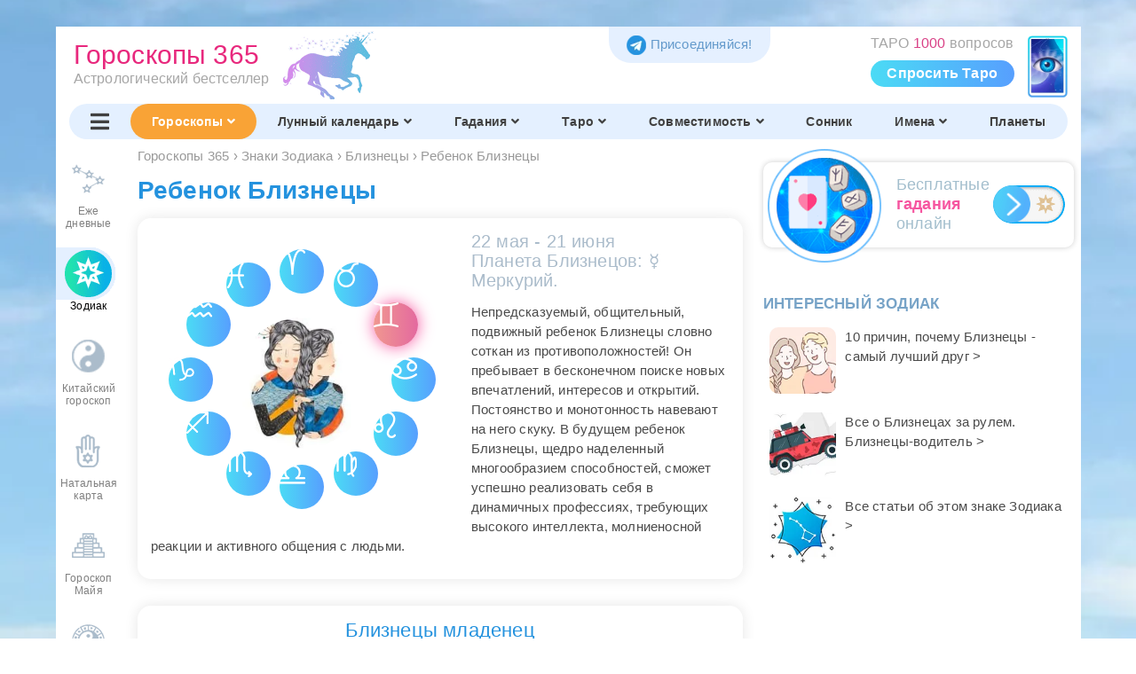

--- FILE ---
content_type: text/html; charset=UTF-8
request_url: https://goroskop365.ru/zodiak/gemini/rebenok/
body_size: 15830
content:
<!DOCTYPE HTML>
<html lang="ru">
	<head>
		<title>Ребенок Близнецы – Знак Зодиака | ГОРОСКОПЫ 365</title>
		<meta charset="utf-8">
		<meta name="msapplication-TileColor" content="#ffffff">
		<meta name="msapplication-TileImage" content="/ms-icon-144x144.png">
		<meta name="theme-color" content="#ffffff">
		<!--<meta name="viewport" content="width=device-width, user-scalable=no">-->
		<meta name="robots" content="index,follow">
		<meta name="viewport" content="width=device-width, initial-scale=1.0">
		<meta name="author" content="Надежда Зима">
		<meta name="subject" content="">
				<meta name="description" content="Ребенок Близнецы ♊ | Непредсказуемый, общительный, подвижный ребенок Близнецы словно соткан из противоположностей! Он пребывает в бесконечном поиске новых впечатлений, интересов и открытий. Постоянство и монотонность н...">
		<meta name="Classification" content="Ребенок Близнецы ♊ | Непредсказуемый, общительный, подвижный ребенок Близнецы словно соткан из противоположностей! Он пребывает в бесконечном поиске новых впечатлений, интересов и открытий. Постоянство и монотонность н...">
		<meta name="Keywords" content="ребенок близнецы, гороскоп близнецов, знак зодиака близнецы, надежда зима, гороскопы 365">
		<meta name="Language" content="Russian, русский">
		<meta name="Copyright" content="Надежда Зима">
		<meta name="Publisher" content="Надежда Зима">
		<meta name="distribution" content="Global">
		<meta name="p:domain_verify" content="da94a92f7548c20dace9bae09ea70ea7">
		<meta property="og:site_name" content="ГОРОСКОПЫ 365">
		<meta property="og:title" content="Ребенок Близнецы – Знак Зодиака | ГОРОСКОПЫ 365">
		<meta property="og:image" content="https://goroskop365.ru/img/daily/overall/hororound/overall.jpg">
		<meta property="og:description" content="Ребенок Близнецы ♊ | Непредсказуемый, общительный, подвижный ребенок Близнецы словно соткан из противоположностей! Он пребывает в бесконечном поиске новых впечатлений, интересов и открытий. Постоянство и монотонность н...">
		<meta property="og:url" content="https://goroskop365.ru/zodiak/gemini/rebenok/">
		<meta property="og:type" content="article">
				<meta name="yandex-verification" content="d47fb0b944753af9" />
				<link rel="canonical" href="https://goroskop365.ru/zodiak/gemini/rebenok/" />
		<link rel="apple-touch-icon" sizes="57x57" href="/apple-icon-57x57.png">
		<link rel="apple-touch-icon" sizes="60x60" href="/apple-icon-60x60.png">
		<link rel="apple-touch-icon" sizes="72x72" href="/apple-icon-72x72.png">
		<link rel="apple-touch-icon" sizes="76x76" href="/apple-icon-76x76.png">
		<link rel="apple-touch-icon" sizes="114x114" href="/apple-icon-114x114.png">
		<link rel="apple-touch-icon" sizes="120x120" href="/apple-icon-120x120.png">
		<link rel="apple-touch-icon" sizes="144x144" href="/apple-icon-144x144.png">
		<link rel="apple-touch-icon" sizes="152x152" href="/apple-icon-152x152.png">
		<link rel="apple-touch-icon" sizes="180x180" href="/apple-icon-180x180.png">
		<link rel="icon" type="image/png" sizes="192x192" href="/android-icon-192x192.png">
		<link rel="icon" type="image/png" sizes="32x32" href="/favicon-32x32.png">
		<link rel="icon" type="image/png" sizes="96x96" href="/favicon-96x96.png">
		<link rel="icon" type="image/png" sizes="16x16" href="/favicon-16x16.png">
		<link rel="manifest" href="/manifest.json">
		<link rel="author" href="https://goroskop365.ru/nadezhda-zima/">
		<link rel="preconnect" href="https://yandex.ru">
		<link rel="preconnect" href="https://s.luxcdn.com">
		<link rel="stylesheet" href="/css/style.min.css?cntr=63">
		<link rel="stylesheet" href="/css/media.min.css?cntr=63" media="(max-width:1680px)">
		<!--<link rel="stylesheet" href="/css/style.css">-->
		<!--<link rel="stylesheet" href="/css/media.css" media="(max-width:1680px)">-->
		<!--<link rel="stylesheet" href="/css/dropdown_mobile_menu.min.css" media="(max-width:600px)" >-->
				<!-- Google ads -->
		<!-- <script>
			(adsbygoogle = window.adsbygoogle || []).push({
				google_ad_client: "ca-pub-2627259256721239",
				enable_page_level_ads: true
			});
		</script> -->
				<link rel="stylesheet" href="/taro/slick/slick.min.css">
		<link rel="stylesheet" href="/taro/slick/slick-theme.min.css">
		<script src="/js/jquery-3.5.1.min.js"></script>
		<script src="/js/jquery.session.js"></script>
					</head>
	<body lang="ru">
	
		
					<div class="block ads mobile-hidden" style="margin: 15px auto; max-width: 77em; <!--height:250px;--> box-sizing: border-box; overflow: hidden;">
							</div>
	
		<nav id="mobileMenu"></nav>

		<!-- Дексктопная шапка -->
		<header class="desktop">

			<div class="row">
				<a href="/" class="logo">
					<div class="text">
						<span>Гороскопы 365</span><br>
						<span>Астрологический бестселлер</span>
					</div>
					<img src="/img/unicorn21.png" alt="Гороскопы 365">
				</a>

						<div class="nattop" style="padding-right: 60px; background-position: right 0px; background-image: url(/taro/gadanie/img/anons_top.png); margin-right:5px;">
				ТАРО <span style="color:#d94186;">1000</span> вопросов
				<a href="/taro/gadanie/">Спросить Таро</a>
				</div>
		
		<div class="lngtop">
			<a href="https://t.me/goroskop_365ru" target="_blank" aria-label="Присоединяйся в Telegram"><img src="/img/tgfoot.png" alt="telegram">Присоединяйся!</a>
		</div>

			</div>

			<!-- Навигация в шапке -->
			<div class="nav">
				<nav class="main" itemscope itemtype="http://schema.org/SiteNavigationElement">
					<div class="item"><a href="#" onclick="toggleMenu(); return false;" aria-label="Переключить меню"><i class="fas fa-bars"></i></a></div>
											<div class="item active">
							<a href="/" itemprop="url">
								Гороскопы<i class='fas fa-angle-down'></i>							</a>
															<div class="dropdown">
									<div class="items">
																					<span class="fake-anchor" data-href="/">Гороскоп на сегодня, неделю, месяц</span>
																						<span class="fake-anchor" data-href="/2026-god/">Гороскоп на 2026 год</span>
																						<span class="fake-anchor" data-href="/natalnaya-karta/">Натальная карта</span>
																						<span class="fake-anchor" data-href="/zodiak/">Знаки Зодиака</span>
																						<span class="fake-anchor" data-href="/china/">Китайский гороскоп</span>
																						<span class="fake-anchor" data-href="/maya/">Гороскоп Майя</span>
																						<span class="fake-anchor" data-href="/goroskop-kitaj-zodiak/">Китайский + Зодиак</span>
																						<span class="fake-anchor" data-href="/podarki/">Подарки по Зодиаку</span>
																						<span class="fake-anchor" data-href="/zodiak/kamni-po-zodiaku/">Камни по Зодиаку</span>
																				</div>
								</div>
														</div>
												<div class="item">
							<a href="/lunnyj-kalendar/" itemprop="url">
								Лунный календарь<i class='fas fa-angle-down'></i>							</a>
															<div class="dropdown" style="left:-0.5em;">
									<div class="items">
																					<span class="fake-anchor" data-href="/lunnyj-kalendar/">Лунный календарь сегодня</span>
																						<span class="fake-anchor" data-href="/lunnyj-kalendar/strizhki/">Стрижки сегодня</span>
																						<span class="fake-anchor" data-href="/lunnyj-kalendar/strizhki-yanvar-2026/">Стрижки месяц</span>
																						<span class="fake-anchor" data-href="/lunnyj-kalendar/sadovod/">Лунный календарь садовода</span>
																						<span class="fake-anchor" data-href="/lunnyj-kalendar/lunnyj-den-segodnya/">Лунный день сегодня</span>
																						<span class="fake-anchor" data-href="/lunnyj-kalendar/1-lunnyj-den/">Все лунные дни</span>
																				</div>
								</div>
														</div>
												<div class="item">
							<a href="/gadaniya/" itemprop="url">
								Гадания<i class='fas fa-angle-down'></i>							</a>
															<div class="dropdown">
									<div class="items">
																					<span class="fake-anchor" data-href="/gadaniya/kniga-sudeb/">Книга Судеб</span>
																						<span class="fake-anchor" data-href="/taro/gadanie/">ТАРО 1000 Вопросов</span>
																						<span class="fake-anchor" data-href="/taro/master-taro/">Мастер Таро</span>
																						<span class="fake-anchor" data-href="/gadaniya/" onclick="$.session.set('allgadan', 1)">Все гадания</span>
																						<span class="fake-anchor" data-href="/gadaniya/gadaniya-na-lyubov/">На Любовь</span>
																						<span class="fake-anchor" data-href="/gadaniya/gadaniya-na-budushchee/">На Будущее</span>
																						<span class="fake-anchor" data-href="/gadaniya/na-zhelanie/">На Желание</span>
																						<span class="fake-anchor" data-href="/gadaniya/da-net/">Да-Нет</span>
																						<span class="fake-anchor" data-href="/gadaniya/na-den/">На День, год</span>
																						<span class="fake-anchor" data-href="/gadaniya/">Популярные</span>
																						<span class="fake-anchor" data-href="/taro/gadanie-na-otnosheniya/">На Отношения</span>
																						<span class="fake-anchor" data-href="/taro/">На Таро, картах</span>
																						<span class="fake-anchor" data-href="/taro/znachenie-kart/">Значение и сочетание Таро</span>
																						<span class="fake-anchor" data-href="/gadaniya/gadaniya-na-runah/">На Рунах</span>
																						<span class="fake-anchor" data-href="/gadaniya/po-knige/">На Книге</span>
																						<span class="fake-anchor" data-href="/gadaniya/na-monetah/">На Монетах</span>
																						<span class="fake-anchor" data-href="/gadaniya/na-kubikah/">На Спичках</span>
																						<span class="fake-anchor" data-href="/gadaniya/na-kubikah/">На Кубиках</span>
																						<span class="fake-anchor" data-href="/gadaniya/na-kofejnoj-gushche/">На Кофейной гуще</span>
																						<span class="fake-anchor" data-href="/gadaniya/interesnye/">Другие</span>
																				</div>
								</div>
														</div>
												<div class="item">
							<a href="/taro/" itemprop="url">
								Таро<i class='fas fa-angle-down'></i>							</a>
															<div class="dropdown" style="left:-0.5em;">
									<div class="items">
																					<span class="fake-anchor" data-href="/taro/">Все гадания на таро</span>
																						<span class="fake-anchor" data-href="/taro/znachenie-kart/">Значение карт таро</span>
																						<span class="fake-anchor" data-href="/taro/znachenie-kart/#pairs">Сочетание  карт таро</span>
																				</div>
								</div>
														</div>
												<div class="item">
							<a href="/sovmestimost/" itemprop="url">
								Совместимость<i class='fas fa-angle-down'></i>							</a>
															<div class="dropdown" style="left:-2em;">
									<div class="items">
																					<span class="fake-anchor" data-href="/sovmestimost/">Совместимость по Зодиаку</span>
																						<span class="fake-anchor" data-href="/sovmestimost-imen/">Совместимость по Именам</span>
																				</div>
								</div>
														</div>
												<div class="item">
							<a href="/sonnik/" itemprop="url">
								Сонник							</a>
													</div>
												<div class="item">
							<a href="/imya/" itemprop="url">
								Имена<i class='fas fa-angle-down'></i>							</a>
															<div class="dropdown" style="left:0em;">
									<div class="items">
																					<span class="fake-anchor" data-href="/imya/">Имена</span>
																						<span class="fake-anchor" data-href="/imeniny/">Именины</span>
																						<span class="fake-anchor" data-href="/sovmestimost-imen/">Совместимость имен</span>
																				</div>
								</div>
														</div>
												<div class="item">
							<a href="/planeta/" itemprop="url">
								Планеты							</a>
													</div>
										</nav>

							</div>
		</header>

		<!-- Мобильная шапка -->
		<header class="mobile">
			<div class="header">
				<div class="title">
					<a href="/" class="home">
						<img class="logo" src="/android-icon-72x72.png" alt="лого">
						<span>Гороскопы 365</span>
					</a>
				</div>

		<div>
		<span class="tg"><a href="https://t.me/goroskop_365ru" target="_blank" aria-label="Присоединяйся в Telegram"><img src="/img/tgfoot.png" alt="telegram"></a></span>
				<a class="menu-button" href="#" onClick="toggleMenu();" aria-label="Переключить меню">
					<img src="/img/menu/menu.png" alt="Меню">
				</a>
		</div>
			</div>

			<div class="nav-container">
				<nav class="main-menu scroll-to-active">
											<a href="/" class="active">
							<img src="/img/menu/mobile20/gorday.png" alt="Гороскопы иконка">
							<span>Гороскопы</span>
						</a>
												<a href="/2026-god/">
							<img src="/img/menu/mobile20/top/godnxt.png" alt="2026 год иконка">
							<span>2026 год</span>
						</a>
												<a href="/gadaniya/">
							<img src="/img/menu/mobile20/top/gad.png" alt="Гадания иконка">
							<span>Гадания</span>
						</a>
												<a href="/lunnyj-kalendar/">
							<img src="/img/menu/mobile20/top/lun.png" alt="Лунный календарь иконка">
							<span>Лунный календарь</span>
						</a>
												<a href="/natalnaya-karta/">
							<img src="/img/menu/mobile20/top/nat.png" alt="Натальная карта иконка">
							<span>Натальная карта</span>
						</a>
												<a href="/sovmestimost/">
							<img src="/img/menu/mobile20/top/sov.png" alt="Совместимость иконка">
							<span>Совместимость</span>
						</a>
												<a href="/sonnik/">
							<img src="/img/menu/mobile20/top/son.png" alt="Сонник иконка">
							<span>Сонник</span>
						</a>
												<a href="/imya/">
							<img src="/img/menu/mobile20/top/im.png" alt="Имена иконка">
							<span>Имена</span>
						</a>
												<a href="/imeniny/">
							<img src="/img/menu/mobile20/top/imn.png" alt="Именины иконка">
							<span>Именины</span>
						</a>
												<a href="/planeta/">
							<img src="/img/menu/mobile20/top/pl.png" alt="Планеты иконка">
							<span>Планеты</span>
						</a>
										</nav>
			</div>

							<div class="nav-container">
					<nav class="sub-menu scroll-to-active">
														<a href="/" class="style-0">
									Ежедневные								</a>
																<a href="/zodiak/" class="style-1 active">
									Зодиак								</a>
																<a href="/china/" class="style-2">
									Китайский  гороскоп								</a>
																<a href="/maya/" class="style-3">
									Гороскоп  Майя								</a>
																<a href="/goroskop-kitaj-zodiak/" class="style-0">
									Китайский+Зодиак								</a>
																<a href="/podarki/" class="style-1">
									Подарки								</a>
													</nav>
				</div>
								</header>


		<div id="main">
			<div id="main_content">
				<div id="main_content_signbar" class="signbar20" itemscope itemtype="http://schema.org/SiteNavigationElement"><a href="/" title="Ежедневные Гороскопы"  itemprop="url"><div class="img"><img src="/img/menu/signbar/day.png" alt="Ежедневные Гороскопы раздел"></div><div class="txt">Еже<br>дневные</div></a><a href="/zodiak/" title="Знаки Зодиака" class="active" itemprop="url"><div class="img"><img src="/img/menu/signbar/zod-act.png" alt="Знаки Зодиака раздел"></div><div class="txt">Зодиак</div></a><a href="/china/" title="Китайский гороскоп"  itemprop="url"><div class="img"><img src="/img/menu/signbar/kit.png" alt="Китайский гороскоп раздел"></div><div class="txt">Китайский<br> гороскоп</div></a><a href="/natalnaya-karta/" title="Натальная карта"  itemprop="url"><div class="img"><img src="/img/menu/signbar/nat.png" alt="Натальная карта раздел"></div><div class="txt">Натальная<br> карта</div></a><a href="/maya/" title="Гороскоп Майя"  itemprop="url"><div class="img"><img src="/img/menu/signbar/maya.png" alt="Гороскоп Майя раздел"></div><div class="txt">Гороскоп<br> Майя</div></a><a href="/goroskop-kitaj-zodiak/" title="Знак Зодиака + Китайский год"  itemprop="url"><div class="img"><img src="/img/menu/signbar/kitzod.png" alt="Знак Зодиака + Китайский год раздел"></div><div class="txt">Китай+<br>Зодиак</div></a><a href="/podarki/" title="Подарки по Зодиаку"  itemprop="url"><div class="img"><img src="/img/menu/signbar/kam.png" alt="Подарки по Зодиаку раздел"></div><div class="txt">Подарки</div></a></div>
				<div id="main_content_main">
					
					
					
					
					

											<div class="block article" itemscope itemtype="https://schema.org/Article">
							<div class="header_desktop">
															<ol class="breadcrumbs" itemscope itemtype="https://schema.org/BreadcrumbList">
									<li itemprop="itemListElement" itemscope
		itemtype="https://schema.org/ListItem"><a href="/" itemprop="item"><span itemprop="name">Гороскопы 365</span></a><meta itemprop="position" content="1" /></li>
																			<li>›</li>
										<li itemprop="itemListElement" itemscope itemtype="https://schema.org/ListItem">
											<a itemprop="item" href="/zodiak/">
												<span itemprop="name">Знаки Зодиака</span>
											</a>
											<meta itemprop="position" content="1" />
										</li>
																			<li>›</li>
										<li itemprop="itemListElement" itemscope itemtype="https://schema.org/ListItem">
											<a itemprop="item" href="/zodiak/gemini/">
												<span itemprop="name">Близнецы</span>
											</a>
											<meta itemprop="position" content="2" />
										</li>
																			<li>›</li>
										<li itemprop="itemListElement" itemscope itemtype="https://schema.org/ListItem">
											<a itemprop="item" href="/zodiak/gemini/rebenok/">
												<span itemprop="name">Ребенок Близнецы</span>
											</a>
											<meta itemprop="position" content="3" />
										</li>
																	</ol>

								<div id="backlnk"></div>
								<script>
								if (location.hash=="#podarok")
								{
								document.getElementById("backlnk").innerHTML='<a href="#" onclick="history.go(-1); return false;" class="blue"><< Вернутся назад к Подаркам</a>';
								}
								if (location.hash=="#segodnya")
								{
								document.getElementById("backlnk").innerHTML='<a href="#" onclick="history.go(-1); return false;" class="blue"><< Назад к гороскопу на сегодня</a>';
								}
								if (location.hash=="#zavtra")
								{
								document.getElementById("backlnk").innerHTML='<a href="#" onclick="history.go(-1); return false;" class="blue"><< Назад к гороскопу на завтра</a>';
								}
								if (location.hash=="#gadaniye")
								{
								document.getElementById("backlnk").innerHTML='<a href="#" onclick="history.go(-1); return false;" class="red"><< Назад к твоему гаданию</a>';
								}
								backlnk=$.session.get('backlnk');
								if (backlnk!='' && backlnk!=undefined)
									{
									document.getElementById("backlnk").innerHTML=backlnk;
									$.session.remove('backlnk');
									}
								</script>

							
							
							<h1 itemprop="name">Ребенок Близнецы</h1><span itemprop="headline" content="Ребенок Близнецы – Знак Зодиака | ГОРОСКОПЫ 365"></span><span itemprop="author" content="Надежда Зима"></span><meta itemprop="image" content="https://goroskop365.ru/img/unicorn20.png" />							</div>

							<div class="content">
								<article class="article_text">

									
									<div class='content_wrapper' id='content_wrapper'><div class="dreams-block gray"><div class="dreams-block gray"><div class="dreams-block gray"><div class="dreams-block gray"><div class="dreams-block gray"><div class="article-block"><img src="/img/zodiac/rebenok/bliznecy.jpg" title="Ребенок Близнецы" class="mobile-shown" /><div class="hororound mobile-hidden" style="box-shadow:none;">
									<div class="horocenter" style="background-image:none;"><div>
												<div class="horoitem fake-anchor" data-href="/zodiak/aries/">
													<img src="/img/zodiak/znaki/aries.png" alt="Овен">
													<div class="horottl">Овен</div>
												</div>
											</div><div>
												<div class="horoitem fake-anchor" data-href="/zodiak/taurus/">
													<img src="/img/zodiak/znaki/taurus.png" alt="Телец">
													<div class="horottl">Телец</div>
												</div>
											</div><div>
												<div class="horoitem fake-anchor active" data-href="/zodiak/gemini/">
													<img src="/img/zodiak/znaki/gemini.png" alt="Близнецы">
													<div class="horottl">Близнецы</div>
												</div>
											</div><div>
												<div class="horoitem fake-anchor" data-href="/zodiak/cancer/">
													<img src="/img/zodiak/znaki/cancer.png" alt="Рак">
													<div class="horottl">Рак</div>
												</div>
											</div><div>
												<div class="horoitem fake-anchor" data-href="/zodiak/leo/">
													<img src="/img/zodiak/znaki/leo.png" alt="Лев">
													<div class="horottl">Лев</div>
												</div>
											</div><div>
												<div class="horoitem fake-anchor" data-href="/zodiak/virgo/">
													<img src="/img/zodiak/znaki/virgo.png" alt="Дева">
													<div class="horottl">Дева</div>
												</div>
											</div><div>
												<div class="horoitem fake-anchor" data-href="/zodiak/libra/">
													<img src="/img/zodiak/znaki/libra.png" alt="Весы">
													<div class="horottl">Весы</div>
												</div>
											</div><div>
												<div class="horoitem fake-anchor" data-href="/zodiak/scorpio/">
													<img src="/img/zodiak/znaki/scorpio.png" alt="Скорпион">
													<div class="horottl">Скорпион</div>
												</div>
											</div><div>
												<div class="horoitem fake-anchor" data-href="/zodiak/sagittarius/">
													<img src="/img/zodiak/znaki/sagittarius.png" alt="Стрелец">
													<div class="horottl">Стрелец</div>
												</div>
											</div><div>
												<div class="horoitem fake-anchor" data-href="/zodiak/capricorn/">
													<img src="/img/zodiak/znaki/capricorn.png" alt="Козерог">
													<div class="horottl">Козерог</div>
												</div>
											</div><div>
												<div class="horoitem fake-anchor" data-href="/zodiak/aquarius/">
													<img src="/img/zodiak/znaki/aquarius.png" alt="Водолей">
													<div class="horottl">Водолей</div>
												</div>
											</div><div>
												<div class="horoitem fake-anchor" data-href="/zodiak/pisces/">
													<img src="/img/zodiak/znaki/pisces.png" alt="Рыбы">
													<div class="horottl">Рыбы</div>
												</div>
											</div><div class="horoimg" style="background-image: url(/img/zodiac/rebenok/bliznecy.jpg);"></div>
									</div>
								</div><p class="datezodiak">22 мая - 21 июня<br>Планета Близнецов: ☿ Меркурий.</p><p>Непредсказуемый, общительный, подвижный ребенок Близнецы словно соткан из противоположностей! Он пребывает в бесконечном поиске новых впечатлений, интересов и открытий. Постоянство и монотонность навевают на него скуку. В будущем ребенок Близнецы, щедро наделенный многообразием способностей, сможет успешно реализовать себя в динамичных профессиях, требующих высокого интеллекта, молниеносной реакции и активного общения с людьми.</p>
<div class="clear"></div></div><div class="ads mobile-shown yandex-above-content" style="margin: 0;"><div style="overflow-x: scroll; width: calc(100vw - 2em); ">
	<!-- Yandex.RTB R-A-1509908-2 -->
	<div id="yandex_rtb_R-A-1509908-2"></div>
	<script>$(window).on('load', function(){
	window.yaContextCb.push(()=>{
	Ya.Context.AdvManager.render({
		renderTo: 'yandex_rtb_R-A-1509908-2',
		blockId: 'R-A-1509908-2'
	})
	})
	});</script>
</div></div></div><div class="article-block"><h2>Близнецы младенец</h2><p>Родителям малыша, рожденного под знаком Зодиака Близнецы, следует запастись удвоенными запасами энергии, внимания и терпения. С первых дней младенец Близнецы начнет удивлять их метаморфозами своего переменчивого настроения. То он совершенно спокойный ребенок,  строго соблюдающий режим дня, то - капризный и негодующий по любому поводу.</p>
<p>Будьте уверены: торопясь быстрее изучить окружающий мир, ребенок Близнецы поспешит как можно скорее начать ползать и ходить. Причем сдерживать прыть проворного отпрыска, усадив его в манежик – плохая идея. Ребенок Близнецы не станет мириться с ограничением свободы и однообразием обстановки. К тому же такой подход не лучшим образом скажется на его характере и может привести к подавлению заложенных от природы способностей.</p>
<p>Помните, ребенком Близнецы движет неистощимое любопытство и безудержная энергия. Его внимание, как порхающий мотылек: в эту минуту он усердно выстраивает башню из кубиков, а буквально через мгновение устремляется к розетке. Оставить его без присмотра невозможно ни на секунду, так что для медлительной мамы он может стать серьезным испытанием.</p>
<p>Ну и конечно же главная черта ребенка Близнецы: с младенчества у него проявляется острая потребность в общении. Он просто физически не выносит одиночества; что бы он ни делал, ему требуются компаньоны.</p>
<div class="clear"></div></div></div><div class="article-block"><h2>Воспитание ребенка Близнецы</h2><p>Как только ваше чадо заговорит, приготовьтесь к лавине вопросов. Ребенка Близнецы интересует все: «почему светит Солнце?», «что находится внутри часиков?», «почему рыбки живут в воде?». И это не пустая болтливость, а искренняя потребность утолить природную любознательность.</p>
<p>С ребенком Близнецы у вас появится предостаточно возможностей блеснуть своей эрудицией. Для его пытливого, проницательного ума очень важны грамотные объяснения и ответы. Наполняя копилку знаний, они помогут ребенку Близнецы в дальнейшем определиться с вектором развития. Не оставляйте без внимания даже самые простые и наивные, на ваш взгляд, вопросы.</p>
<p>С раннего возраста обучайте ребенка Близнецы чтению. Утолить жажду познания ему также помогут логические развивающие игры, замысловатые конструкторы, наборы для начинающих химиков и механиков.</p>
<p>Ребенок этого знака Зодиака умеет не только внимательно слушать, но и красноречиво изъясняться. Настолько красноречиво, что порой в рассказах ребенка Близнецы несложно распознать признаки богатого воображения. Чтобы у юного фантазера не выработалась привычка неумышленно лгать и выдавать небылицы за действительность, важно пояснять ему необходимость говорить правду и отличать её от вымысла.</p>
<p>С ранних лет ребенок Близнецы пребывает в движении, ему жизненно необходима регулярная смена деятельности. Для развития заложенного в нем потенциала прекрасно подойдут музыкальная и художественная школа, кружок астрономов и юных радиотехников, секции интеллектуальных видов спорта. Идеально дать возможность ребенку Близнецы развиваться в нескольких направлениях сразу – ведь вам не под силу угадать, в какой сфере он, в конце концов, найдет свое истинное призвание.</p>
<p>Настроение ребенка Близнецы невозможно предсказать. Его эмоциональное состояние может меняться несколько раз на день: от радостно-воодушевленного до глубоко-задумчивого. Главное – не давайте вашему ребенку долго бездействовать и скучать. Ему ежеминутно требуется пища для размышлений. Направляйте его, помогайте реализовать таланты, вместе ходите в турпоходы и на экскурсии.</p>
<p>Для ребенка Близнецы естественно заниматься несколькими делами одновременно, однако со стороны его суматошная деятельность может показаться бесполезной суетливостью. Не пытайтесь втиснуть его в правильные с вашей точки зрения рамки, а направьте усилия на воспитание в нем настойчивости и силы воли.</p>
<div class="clear"></div></div></div><div class="article-block"><h2>Ребенок Близнецы в общении с детьми</h2><p>Благодаря врожденной общительности, ребенок Близнецы легко знакомится и быстро находит общий язык с детьми. В любой компании он становится центром притяжения внимания, чему способствует отменно развитый ораторский талант, артистизм и остроумие. При этом в общении ребенок этого знака Зодиака часто бывает несдержанным, перебивая и оттесняя на задний план остальных.</p>
<p>Стремительный и бесконечно генерирующий идеи ребенок Близнецы не зациклен на постоянном круге общения и постоянно ищет единомышленников. Он часто меняет друзей, легко адаптируется к непривычным обстоятельствам, без труда выпутывается из сложных ситуаций.</p>
<div class="clear"></div></div></div><div class="article-block"><h2>Ребенок Близнецы в учебе</h2><p>Для любознательного ребенка Близнецы знаний никогда не бывает много! Он впитывает их, как губка, из разговоров, книг, телепередач, фильмов, журналов, газет – все источники хороши. Даже надписи на рекламных щитах и этикетках не ускользают от его внимания.</p>
<p>С рождения потребляя огромное количество информации, ребенок Близнецы приходит в школу уже достаточно эрудированным. Превосходная память, сообразительность, аналитическое мышление помогают ему добиваться успехов в учебе. Особенно хорошо у Близнецов развиты способности к иностранным языкам – из этих детей нередко вырастают полиглоты.</p>
<p>Единственной помехой для ребенка Близнецы может стать неусидчивость и трудности с концентрацией внимания. Рассеянность приводит к поверхностному усвоению знаний, не дает ему сосредоточиться на важных вещах и добиться основательных результатов. Поэтому полезно с малых лет приучать ребенка Близнецы к завершению начатых дел.</p>
<p>Несмотря на двойственную, переменчивую натуру, ребенок Близнецы располагает к себе окружающих – и сверстников, и взрослых - своим дружелюбием, обаянием и отличным чувством юмора. Взрослея, он сохраняет восторженно-пытливое отношение к жизни, а в предприимчивости и жажде открытий ему нет равных. Ребенок Близнецы способен без конца вас удивлять и никогда не будет останавливаться на достигнутом.<br></p>
<div class="clear"></div><div class="entry-social balgodni">
 <div class="social-buttons">
	 <span class="social-button2"><span class="like"><i class="far fa-thumbs-up"></i><i class="likeres">36 Нравится</i></span></span><span class="social-button2"><span class="share"><i class="fas fa-share-alt"></i><span class="mobile-hidden">Поделиться</span></span></span>
	<div class="poplink">
	<a onclick="socialShareClick(this)" rel="nofollow noopener" target="_blank" href="https://vk.com/share.php?url=https%3A%2F%2Fgoroskop365.ru%2Fzodiak%2Fgemini%2Frebenok%2F&title=%D0%A0%D0%B5%D0%B1%D0%B5%D0%BD%D0%BE%D0%BA+%D0%91%D0%BB%D0%B8%D0%B7%D0%BD%D0%B5%D1%86%D1%8B&image=https%3A%2F%2Fgoroskop365.ru%2Fimg%2Fdaily%2Foverall%2Fhororound%2Foverall.jpg" class="social-button-v2 vk"><i class="fab fa-vk"></i></a>
	<a onclick="socialShareClick(this)" rel="nofollow noopener" target="_blank" href="https://www.facebook.com/sharer.php?src=sp&u=https%3A%2F%2Fgoroskop365.ru%2Fzodiak%2Fgemini%2Frebenok%2F&title=%D0%A0%D0%B5%D0%B1%D0%B5%D0%BD%D0%BE%D0%BA+%D0%91%D0%BB%D0%B8%D0%B7%D0%BD%D0%B5%D1%86%D1%8B&picture=https%3A%2F%2Fgoroskop365.ru%2Fimg%2Fdaily%2Foverall%2Fhororound%2Foverall.jpg" class="social-button-v2 fb"><i class="fab fa-facebook-f"></i></a>
	<a onclick="socialShareClick(this)" rel="nofollow noopener" target="_blank" href="https://t.me/share/url?url=https%3A%2F%2Fgoroskop365.ru%2Fzodiak%2Fgemini%2Frebenok%2F" class="social-button-v2 tl"><i class="fab fa-telegram-plane"></i></a>
	<a onclick="socialShareClick(this)" rel="nofollow noopener" target="_blank" href="https://connect.ok.ru/offer?url=https%3A%2F%2Fgoroskop365.ru%2Fzodiak%2Fgemini%2Frebenok%2F&title=%D0%A0%D0%B5%D0%B1%D0%B5%D0%BD%D0%BE%D0%BA+%D0%91%D0%BB%D0%B8%D0%B7%D0%BD%D0%B5%D1%86%D1%8B&imageUrl=https%3A%2F%2Fgoroskop365.ru%2Fimg%2Fdaily%2Foverall%2Fhororound%2Foverall.jpg" class="social-button-v2 ok"><i class="fab fa-odnoklassniki"></i></a>
	<a onclick="socialShareClick(this)" rel="nofollow noopener" target="_blank" href="https://api.whatsapp.com/send?text=%D0%A0%D0%B5%D0%B1%D0%B5%D0%BD%D0%BE%D0%BA+%D0%91%D0%BB%D0%B8%D0%B7%D0%BD%D0%B5%D1%86%D1%8B%20https%3A%2F%2Fgoroskop365.ru%2Fzodiak%2Fgemini%2Frebenok%2F" class="social-button-v2 wa"><i class="fab fa-whatsapp"></i></a>
	<a onclick="copylnk(this)" rel="nofollow noopener" target="_blank" href="https://goroskop365.ru/zodiak/gemini/rebenok/" class="social-button-v2 cl"><i class="fas fa-link"></i><div>Скопировать ссылку</div></a>
	<a onclick="$('.poplink').hide(); return false;" rel="nofollow noopener" target="_blank" href="#" class="social-button-v2 close"><i class="fas fa-times"></i></a>
	</div>
 </div>
</div></div></div><div class="newquestion"><a href="/zodiak/gemini/" class="btn">Все о Близнецах</a></div><style>
@media screen and (max-width: 600px){
#main_content_main .suggestions.zodiak a {
	border-radius: 15px 43px 43px 15px;
}
}
</style>
	
									<div class="author_cont"><img src="/img/sovmestimost/nzima.png" alt="Надежда Зима"><span class="author">Ребенок Близнецы: все о знаке Зодиака</span><div class='clear'></div></div></div>
									
									<div class="clear"></div>



									
									


									<link rel="stylesheet" href="/css/na-otnoshenie/style.min.css">
				<script src="/js/na-otnoshenie/jquery.mousewheel.js"></script>
				<link rel="stylesheet" href="/css/na-otnoshenie/jquery.jscrollpane.css">
				<script src="/js/na-otnoshenie/jquery.jscrollpane.min.js"></script>

				<h3 style="margin-top:1em; text-align:center;">Еще гороскопы Близнецов:</h3><div class="dreams-block"><div class="article-block">
				<div class="qlistimg"><img src="/img/zodiac/rebenok/bliznecy.jpg" style="max-height:160px;" /></div><div class="qlist"><div class="question q0" data-id="0" onclick="location.assign('/zodiak/gemini/harakteristika/')">Характер Близнецов</div><div class="question q1" data-id="1" onclick="location.assign('/zodiak/gemini/man/')">Мужчина Близнецы</div><div class="question q2" data-id="2" onclick="location.assign('/zodiak/gemini/woman/')">Женщина Близнецы</div><div class="question q3" data-id="3" onclick="location.assign('/sovmestimost/bliznecy/')">Совместимость Близнецов</div><div class="question q4 act" data-id="4" onclick="location.assign('/zodiak/gemini/rebenok/')">Реенок Близнецы</div><div class="question q5" data-id="5" onclick="location.assign('/zodiak/gemini/secret/')">Секреты общения с  Близнецами</div><div class="question q6" data-id="6" onclick="location.assign('/zodiak/gemini/money/')">Работа Близнецов</div><div class="question q7" data-id="7" onclick="location.assign('/zodiak/gemini/love/')">Любовь Близнецов</div><div class="question q8" data-id="8" onclick="location.assign('/zodiak/gemini/znamenitosti/')">Знаменитые Близнецы</div><div class="question q9" data-id="9" onclick="location.assign('/zodiak/kamni-bliznecov/')">Счастливые камни Близнецов</div><div class="question q10" data-id="10" onclick="location.assign('/zodiak/gemini/health/')">Здоровье Близнецов</div><div class="question q11" data-id="11" onclick="location.assign('/zodiak/gemini/astronomy/')">Созвездие Близнецов</div><div class="question q12" data-id="12" onclick="location.assign('/zodiak/gemini/astrology_all/')">Астрология Близнецов</div><div class="question q13" data-id="13" onclick="location.assign('/podarki/gemini/')">Подарки для Близнецов</div><div class="question q14" data-id="14" onclick="location.assign('/goroskop-kitaj-zodiak/bliznecy/')">Близнецы и Китайский гороскоп</div><div class="question q15" data-id="15" onclick="location.assign('/2026-god/goroskop-bliznecy/')">Близнецы в 2026 году</div></div>
				</div></div>

				<h3 style="text-align:center;">Твои гороскопы по дате рождения:</h3><div style="text-align:center;"><form class="zvportform" action="/zvezdnyj-portret/" method="GET" style="margin: 0; display: block;"><select name="d" aria-label="Выбрать"><option value="1">1</option><option value="2">2</option><option value="3">3</option><option value="4">4</option><option value="5">5</option><option value="6">6</option><option value="7">7</option><option value="8">8</option><option value="9">9</option><option value="10">10</option><option value="11">11</option><option value="12">12</option><option value="13">13</option><option value="14">14</option><option value="15">15</option><option value="16">16</option><option value="17">17</option><option value="18">18</option><option value="19">19</option><option value="20">20</option><option value="21" selected>21</option><option value="22">22</option><option value="23">23</option><option value="24">24</option><option value="25">25</option><option value="26">26</option><option value="27">27</option><option value="28">28</option><option value="29">29</option><option value="30">30</option><option value="31">31</option></select><select name="m" aria-label="Выбрать"><option value="yanvarya" selected>Января</option><option value="fevralya">Февраля</option><option value="marta">Марта</option><option value="aprelya">Апреля</option><option value="maya">Мая</option><option value="iyunya">Июня</option><option value="iyulya">Июля</option><option value="avgusta">Августа</option><option value="sentyabrya">Сентября</option><option value="oktyabrya">Октября</option><option value="noyabrya">Ноября</option><option value="dekabrya">Декабря</option></select><select name="y" aria-label="Выбрать"><option value="1926">1926</option><option value="1927">1927</option><option value="1928">1928</option><option value="1929">1929</option><option label=" " DISABLED></option><option label=" " DISABLED></option><option value="1930">1930</option><option value="1931">1931</option><option value="1932">1932</option><option value="1933">1933</option><option value="1934">1934</option><option value="1935">1935</option><option value="1936">1936</option><option value="1937">1937</option><option value="1938">1938</option><option value="1939">1939</option><option label=" " DISABLED></option><option label=" " DISABLED></option><option value="1940">1940</option><option value="1941">1941</option><option value="1942">1942</option><option value="1943">1943</option><option value="1944">1944</option><option value="1945">1945</option><option value="1946">1946</option><option value="1947">1947</option><option value="1948">1948</option><option value="1949">1949</option><option label=" " DISABLED></option><option label=" " DISABLED></option><option value="1950">1950</option><option value="1951">1951</option><option value="1952">1952</option><option value="1953">1953</option><option value="1954">1954</option><option value="1955">1955</option><option value="1956">1956</option><option value="1957">1957</option><option value="1958">1958</option><option value="1959">1959</option><option label=" " DISABLED></option><option label=" " DISABLED></option><option value="1960">1960</option><option value="1961">1961</option><option value="1962">1962</option><option value="1963">1963</option><option value="1964">1964</option><option value="1965">1965</option><option value="1966">1966</option><option value="1967">1967</option><option value="1968">1968</option><option value="1969">1969</option><option label=" " DISABLED></option><option label=" " DISABLED></option><option value="1970">1970</option><option value="1971">1971</option><option value="1972">1972</option><option value="1973">1973</option><option value="1974">1974</option><option value="1975">1975</option><option value="1976">1976</option><option value="1977">1977</option><option value="1978">1978</option><option value="1979">1979</option><option label=" " DISABLED></option><option label=" " DISABLED></option><option value="1980">1980</option><option value="1981">1981</option><option value="1982">1982</option><option value="1983">1983</option><option value="1984">1984</option><option value="1985">1985</option><option value="1986">1986</option><option value="1987">1987</option><option value="1988">1988</option><option value="1989">1989</option><option label=" " DISABLED></option><option label=" " DISABLED></option><option value="1990">1990</option><option value="1991">1991</option><option value="1992">1992</option><option value="1993">1993</option><option value="1994">1994</option><option value="1995">1995</option><option value="1996">1996</option><option value="1997">1997</option><option value="1998">1998</option><option value="1999">1999</option><option label=" " DISABLED></option><option label=" " DISABLED></option><option value="2000">2000</option><option value="2001">2001</option><option value="2002">2002</option><option value="2003">2003</option><option value="2004">2004</option><option value="2005">2005</option><option value="2006">2006</option><option value="2007">2007</option><option value="2008">2008</option><option value="2009">2009</option><option label=" " DISABLED></option><option label=" " DISABLED></option><option value="2010">2010</option><option value="2011">2011</option><option value="2012">2012</option><option value="2013">2013</option><option value="2014">2014</option><option value="2015">2015</option><option value="2016">2016</option><option value="2017">2017</option><option value="2018">2018</option><option value="2019">2019</option><option label=" " DISABLED></option><option label=" " DISABLED></option><option value="2020">2020</option><option value="2021">2021</option><option value="2022">2022</option><option value="2023">2023</option><option value="2024">2024</option><option value="2025">2025</option><option value="2026" selected>2026</option></select><input class="submit-poisk" type="submit" value="Узнать" onclick="var form = this.parentNode.getElementsByTagName('select'); document.location = '/data-rozhdeniya/' + form[0].value + '-' + form[1].value + '-' + form[2].value + '-god/'; return false;"></form></div><div class="horomiddle mobile-shown" id="hororound"><h2>Выбери знак Зодиака</h2><div class="hororound" style="box-shadow:none;">
										<div class="horocenter" style="background-image:none;"><div>
												<div class="horoitem fake-anchor" data-href="/zodiak/aries/">
													<img src="/img/zodiak/znaki/aries.png" alt="Овен">
													<div class="horottl">Овен</div>
												</div>
											</div><div>
												<div class="horoitem fake-anchor" data-href="/zodiak/taurus/">
													<img src="/img/zodiak/znaki/taurus.png" alt="Телец">
													<div class="horottl">Телец</div>
												</div>
											</div><div>
												<div class="horoitem fake-anchor active" data-href="/zodiak/gemini/">
													<img src="/img/zodiak/znaki/gemini.png" alt="Близнецы">
													<div class="horottl">Близнецы</div>
												</div>
											</div><div>
												<div class="horoitem fake-anchor" data-href="/zodiak/cancer/">
													<img src="/img/zodiak/znaki/cancer.png" alt="Рак">
													<div class="horottl">Рак</div>
												</div>
											</div><div>
												<div class="horoitem fake-anchor" data-href="/zodiak/leo/">
													<img src="/img/zodiak/znaki/leo.png" alt="Лев">
													<div class="horottl">Лев</div>
												</div>
											</div><div>
												<div class="horoitem fake-anchor" data-href="/zodiak/virgo/">
													<img src="/img/zodiak/znaki/virgo.png" alt="Дева">
													<div class="horottl">Дева</div>
												</div>
											</div><div>
												<div class="horoitem fake-anchor" data-href="/zodiak/libra/">
													<img src="/img/zodiak/znaki/libra.png" alt="Весы">
													<div class="horottl">Весы</div>
												</div>
											</div><div>
												<div class="horoitem fake-anchor" data-href="/zodiak/scorpio/">
													<img src="/img/zodiak/znaki/scorpio.png" alt="Скорпион">
													<div class="horottl">Скорпион</div>
												</div>
											</div><div>
												<div class="horoitem fake-anchor" data-href="/zodiak/sagittarius/">
													<img src="/img/zodiak/znaki/sagittarius.png" alt="Стрелец">
													<div class="horottl">Стрелец</div>
												</div>
											</div><div>
												<div class="horoitem fake-anchor" data-href="/zodiak/capricorn/">
													<img src="/img/zodiak/znaki/capricorn.png" alt="Козерог">
													<div class="horottl">Козерог</div>
												</div>
											</div><div>
												<div class="horoitem fake-anchor" data-href="/zodiak/aquarius/">
													<img src="/img/zodiak/znaki/aquarius.png" alt="Водолей">
													<div class="horottl">Водолей</div>
												</div>
											</div><div>
												<div class="horoitem fake-anchor" data-href="/zodiak/pisces/">
													<img src="/img/zodiak/znaki/pisces.png" alt="Рыбы">
													<div class="horottl">Рыбы</div>
												</div>
											</div><div class="horoimg" style="background-image: url(/img/zodiac/rebenok/bliznecy.jpg);"></div>
									</div>
								</div><select onChange="window.location.href = this.value;" aria-label="Выбрать"><option value="/zodiak/">Выбери знак Зодиака</option><option value="/zodiak/aries/">Овен (21.03 - 20.04)</option><option value="/zodiak/taurus/">Телец (21.04 - 21.05)</option><option value="/zodiak/gemini/" selected>Близнецы (22.05 - 21.06)</option><option value="/zodiak/cancer/">Рак (22.06 - 22.07)</option><option value="/zodiak/leo/">Лев (23.07 - 23.08)</option><option value="/zodiak/virgo/">Дева (24.08 - 22.09)</option><option value="/zodiak/libra/">Весы (23.09 - 22.10)</option><option value="/zodiak/scorpio/">Скорпион (23.10 - 21.11)</option><option value="/zodiak/sagittarius/">Стрелец (22.11 - 21.12)</option><option value="/zodiak/capricorn/">Козерог (22.12 - 20.01)</option><option value="/zodiak/aquarius/">Водолей (21.01 - 19.02)</option><option value="/zodiak/pisces/">Рыбы (20.02 - 20.03)</option></select>
							</div>
				<div class="gadalldaily"><div class="chinazodyear zodiak"><a href="/zodiak/" class="act">Знаки<br>Зодиака</a><a href="/china/">Китайский<br>гороскоп</a><a href="/goroskop-kitaj-zodiak/">Китайский<br>+ Зодиак</a></div></div>

				<script>
				imgs=["/img/zodiac/main/bliznecy.png", "/img/zodiac/man/bliznecy.jpg", "/img/zodiac/woman/bliznecy.jpg", "/img/zodiac/sovmestimost.jpg", "/img/zodiac/rebenok/bliznecy.jpg", "/img/zodiac/secret.jpg", "/img/zodiac/money.jpg", "/img/zodiac/love/bliznecy.jpg", "/img/zodiac/star_gemini.jpg", "/img/zodiac/kamni/kamni-bliznecov.jpg", "/img/zodiac/health.jpg", "/img/zodiac/astronomy_gemini.jpg", "/img/zodiac/astrology_all.jpg", "/img/zodiac/podarki/bliznecy.jpg", "/img/goroskop-kitaj-zodiak/page.jpg", "/img/2020/goroskop.jpg"];
				pos1=$(".q0").position();
				pos=$(".question.act").position();
				$(".qlist").scrollTop(pos.top-pos1.top);
				$(document).ready(function(){
					$(".qlist").jScrollPane({contentWidth:'95%', resizeSensor: true}).bind(
								'jsp-scroll-y',
								function(event, scrollPositionY, isAtTop, isAtBottom)
									{
									if (document.body.clientWidth<=600)
										{
										ltop=$(".qlist").offset();
										$(".question").each(function(){
											qtop=$(this).offset();
											if (qtop.top>=ltop.top)
												{
												$(".question").removeClass("act");
												id=$(this).data("id");
												$(".qlistimg img").attr("src", imgs[id]);
												$(this).addClass("act");
												return false;
												}
											});
										}
									}
							);
				});
				$(".question").on("mouseover", function(){
					$(".question").removeClass("act");
					id=$(this).data("id");
					$(".qlistimg img").attr("src", imgs[id]);
					$(".q"+id).addClass("act");
				});
				$.session.set("chinazodyear", 1);
				$(".chinazodyear.zodiak a").on("mouseover", function(){
					if (!$(this).hasClass("act"))
						$(".chinazodyear.zodiak a.act").removeClass("act");
				});
				$(".chinazodyear.zodiak").on("mouseout", function(){
					$(".chinazodyear.zodiak a:nth-child("+$.session.get("chinazodyear")+")").addClass("act");
				});
				</script>
					
					
									
					
					<!--Блок ссылок Любовь-Работа-->
									
					
									
									<!--Блок ссылок Любовь-Работа-->
									
								</article>


							</div>
						</div>
					

					

				<!--Зна зодиака в сочетании с восточным гороскопом -->
					
					<!--Блок Именины по месяцам-->
					
					<!--Календарь именин по именам-->
					
					<!--Самые популярные гадания онлайн-->
					
					
			
			
			
			
			

			
			
			
<!--Гороскопы на 2018 год -->
		
		<!--блоки анонсов "Прогнозы наших астрологов" -->
		

		
	

		

		<!-- Главная страница слайдер -->
		

		
<!--блок Самые популярные статьи -->
		

		<!-- Страница Знака  -->
		
		<div class="clear"></div>

		
		

		

		

		<!--Блок ссылок по знакам со звездочками-->
			

			

		

		
		
<!--Второй вариант анонсов        -->
		
		

<!--
			<div class="block suggestions-links"><h2>Дети всех знаков Зодиака</h2><nav><div class="columns column-1"><a href="/zodiak/aries/rebenok/"><img src="/img/menu/zodiac_icon/aries.jpg" alt="Ребенок Овен"><span>Ребенок Овен</span></a><a href="/zodiak/taurus/rebenok/"><img src="/img/menu/zodiac_icon/taurus.jpg" alt="Ребенок Овен"><span>Ребенок Овен</span></a><a href="/zodiak/gemini/rebenok/"><img src="/img/menu/zodiac_icon/gemini.jpg" alt="Ребенок Овен"><span>Ребенок Овен</span></a><a href="/zodiak/cancer/rebenok/"><img src="/img/menu/zodiac_icon/cancer.jpg" alt="Ребенок Овен"><span>Ребенок Овен</span></a><a href="/zodiak/leo/rebenok/"><img src="/img/menu/zodiac_icon/leo.jpg" alt="Ребенок Овен"><span>Ребенок Овен</span></a><a href="/zodiak/virgo/rebenok/"><img src="/img/menu/zodiac_icon/virgo.jpg" alt="Ребенок Овен"><span>Ребенок Овен</span></a></div><div class="columns column-2"><a href="/zodiak/libra/rebenok/"><img src="/img/menu/zodiac_icon/libra.jpg" alt="Ребенок Овен"><span>Ребенок Овен</span></a><a href="/zodiak/scorpio/rebenok/"><img src="/img/menu/zodiac_icon/scorpio.jpg" alt="Ребенок Овен"><span>Ребенок Овен</span></a><a href="/zodiak/sagittarius/rebenok/"><img src="/img/menu/zodiac_icon/sagittarius.jpg" alt="Ребенок Овен"><span>Ребенок Овен</span></a><a href="/zodiak/capricorn/rebenok/"><img src="/img/menu/zodiac_icon/capricorn.jpg" alt="Ребенок Овен"><span>Ребенок Овен</span></a><a href="/zodiak/aquarius/rebenok/"><img src="/img/menu/zodiac_icon/aquarius.jpg" alt="Ребенок Овен"><span>Ребенок Овен</span></a><a href="/zodiak/pisces/rebenok/"><img src="/img/menu/zodiac_icon/pisces.jpg" alt="Ребенок Овен"><span>Ребенок Овен</span></a><script>var path=document.getElementById("main").getElementsByClassName("suggestions-links")[0];window.addEventListener("load", suggestionsLinks);window.addEventListener("resize", suggestionsLinks);function suggestionsLinks(){if(path.getElementsByClassName("column-1")[0].offsetWidth >= path.getElementsByClassName("column-2")[0].offsetWidth && path.getElementsByClassName("column-1")[0].offsetWidth < window.innerWidth - 50){path.getElementsByClassName("column-2")[0].style.width = path.getElementsByClassName("column-1")[0].offsetWidth + "px";}else if(path.getElementsByClassName("column-1")[0].offsetWidth < path.getElementsByClassName("column-2")[0].offsetWidth && path.getElementsByClassName("column-2")[0].offsetWidth < window.innerWidth - 50){path.getElementsByClassName("column-1")[0].style.width = path.getElementsByClassName("column-2")[0].offsetWidth + "px";}else{path.getElementsByClassName("column-1")[0].style.width = window.innerWidth - 50 + "px";path.getElementsByClassName("column-2")[0].style.width = window.innerWidth - 50 + "px";}}</script></nav></div>		 -->

			<div class="clear"></div>


						<div class="block ads">
				<div style="text-align:center;">
	<!-- Yandex.RTB R-A-1509908-4 -->
	<div id="yandex_rtb_R-A-1509908-4"></div>
	<script>$(window).on('load', function(){
	window.yaContextCb.push(()=>{
	Ya.Context.AdvManager.render({
		renderTo: 'yandex_rtb_R-A-1509908-4',
		blockId: 'R-A-1509908-4'
	})
	})
	});</script>
</div>							</div>
			

			
			
			

			
<!--all-horoscopes-->
			


<!--Овен Зодиак Главная    -->
			

			
			
			

			<!--Блок ссылок по знакам -->
			
			

			
			
	<script class='__lxGc__'>
	((__lxGc__=window.__lxGc__||{'s':{},'b':0})['s']['_226241']=__lxGc__['s']['_226241']||{'b':{}})['b']['_711546']={'i':__lxGc__.b++};
	</script>

		</div>

		<div id="main_content_sidebar">

			<!-- tg ai banner -->
			
			 <!--ЛУЧШИЕ ГАДАНИЯ -->
			
		
		<a href="/gadaniya/" class="crb">
	<div class="custom-right-block">Бесплатные<br>
		<span>гадания</span><br>
		онлайн<div class="circle" style="background-image: url(/img/gadaniya/anons/circle-3.png)"></div>
		<div class="begun">
			<div class="begunico"></div>
		</div>
	</div>
</a>
		

		<!--Гадание на таро -->
			
			<!--Имена - Что ждет тебя сегодня -->
			
			
			<!-- Рекламный блок sidebar-1 google -->
							<div class="block ad">
									</div>
			
			
			
			
			<!-- Рекламный блок sidebar-1 yandex -->
							<div class="block ad">
					<!-- Yandex.RTB R-A-1509908-1 -->
<div id="yandex_rtb_R-A-1509908-1"></div>
<script>$(window).on('load', function(){
window.yaContextCb.push(()=>{
	Ya.Context.AdvManager.render({
	renderTo: 'yandex_rtb_R-A-1509908-1',
	blockId: 'R-A-1509908-1'
	})
})
});</script>				</div>
			
		
			
			
			<!--Именинники сегодня -->
			
			

								<div class="block suggestions ">
						<h3 class="title">Интересный Зодиак</h3>
												<a href="/zodiak/gemini/bliznecy-luchshij-drug/">

							<img class="lazyload" src="/img/pix.png" data-src="/img/articles/goroskop/anons_kvadrat/luchshij-drug.jpg" alt="10 причин, почему Близнецы - самый лучший друг ">
							<div class="suggestion-content">

							<div class="text">
								<p>10 причин, почему Близнецы - самый лучший друг  ></p>
							</div>
							</div>
						</a>
												<a href="/zodiak/gemini/bliznecy-voditel-po-zodiaku/">

							<img class="lazyload" src="/img/pix.png" data-src="/img/articles/goroskop/anons_kvadrat/voditel-po-zodiaku.jpg" alt="Все о Близнецах за рулем. Близнецы-водитель ">
							<div class="suggestion-content">

							<div class="text">
								<p>Все о Близнецах за рулем. Близнецы-водитель  ></p>
							</div>
							</div>
						</a>
												<a href="/zodiak-statji/bliznecy/">

							<img class="lazyload" src="/img/pix.png" data-src="/img/articles/goroskop/anons_kvadrat/eshchyo-stati.jpg" alt="Все статьи об этом знаке Зодиака">
							<div class="suggestion-content">

							<div class="text">
								<p>Все статьи об этом знаке Зодиака ></p>
							</div>
							</div>
						</a>
																	</div>

					

			<!-- Рекламный блок sidebar-3 -->
			
<!--ПЛАНЕТЫ В ГОРОСКОПЕ -->
		
		
	<div style="overflow-x: auto; margin:1em 0;" class="mobile-hidden">
	<script class='__lxGc__' type='text/javascript'>
	((__lxGc__=window.__lxGc__||{'s':{},'b':0})['s']['_226241']=__lxGc__['s']['_226241']||{'b':{}})['b']['_697380']={'i':__lxGc__.b++};
	</script>
</div>
	</div>
		</div>

	
	<script class='__lxGc__'>
	((__lxGc__=window.__lxGc__||{'s':{},'b':0})['s']['_226241']=__lxGc__['s']['_226241']||{'b':{}})['b']['_711545']={'i':__lxGc__.b++};
	</script>

		<footer>
			<div class="footer">
			<div class="row">
				<div class="column">
					<ul>
						<!--li><a href="/sitemap/" >Карта сайта</a></li-->
						<li><a href="/o-nas/" >О нас</a></li>
						<li><a href="/kontakty/" >Контакты</a></li>
						<li><a href="/faq/" >Вопросы и Ответы</a></li>
					</ul>
				</div>
				<div class="column">
					<ul>
						<li><a href="/nadezhda-zima/" >Надежда Зима</a></li>
						<li><a href="/nadezhda-zima-tajna-imeni/" >О "Тайне имени" Н. Зима</a></li>
						<li><a href="/ezhednevnye-goroskopy-nadezhda-zima/" >О ежедневных гороскопах</a></li>
						<li><a href="/sonnik/sonnik-goroskopy-365/" >О соннике 365</a></li>
					</ul>
				</div>
				<div class="column">
					<div class="main mobile-hidden">Мы в соцсетях</div>
					<ul class="footsocial">
		<li><a href="https://t.me/goroskop_365ru" rel="nofollow noopener" target="_blank"><img src="/img/tgfoot.png" alt="Telegram"><span class="mobile-hidden">Телеграмм</span></a></li>
						<li><a href="https://vk.com/goroskop365ru" rel="nofollow noopener" target="_blank"><img src="/img/vkfoot.png" alt="VK"><span class="mobile-hidden">ВКонтакте</span></a></li>
						<li><a href="https://zen.yandex.ru/goroskop365" rel="nofollow noopener" target="_blank"><img src="/img/yadfoot.png" alt="Yandex Dzen"><span class="mobile-hidden">ЯДзен</span></a></li>
					</ul>
				</div>
				<div class="column">
				<span class="mobile-hidden">Тексты: Надежда Зима, Н. Лебедева, М. Успенская, 1997-2026.<br>По всем вопросам пишите: info@goroskop365.ru</span><span class="mobile-shown">Ведущий автор Н. Зима - тексты 1997-2026. Все права защищены<br>2026</span>
				</div>
			</div>
							<span style="display: none;"><!--LiveInternet counter--><a href="//www.liveinternet.ru/click"
				target="_blank"><img id="licnt653F" width="88" height="31" style="border:0"
				title="LiveInternet: показано число просмотров за 24 часа, посетителей за 24 часа и за сегодня"
				src="[data-uri]"
				alt=""/></a><script>function liveInt_cntrYadro(){(function(d,s){d.getElementById("licnt653F").src=
				"//counter.yadro.ru/hit?t14.11;r"+escape(d.referrer)+
				((typeof(s)=="undefined")?"":";s"+s.width+"*"+s.height+"*"+
				(s.colorDepth?s.colorDepth:s.pixelDepth))+";u"+escape(d.URL)+
				";h"+escape(d.title.substring(0,150))+";"+Math.random()})
				(document,screen)}</script><!--/LiveInternet--></span>
						</div>
		</footer>
	</div>
		<link rel="stylesheet" href="/css/dropdown_mobile_menu.min.css?cntr=63">
	<link rel="stylesheet" href="/fontawesome/css/all.min.css">
		<!-- Global Site Tag (gtag.js) - Google Analytics -->
	<script async data-defdel="https://www.googletagmanager.com/gtag/js?id=UA-102698802-2"></script>
	<script>
		window.dataLayer = window.dataLayer || [];
		function gtag(){dataLayer.push(arguments)};
		gtag('js', new Date());
		gtag('config', 'UA-102698802-2');
	</script>
	<!-- Yandex.Metrika counter -->
	<script>
		function yaMetr() {
		(function (d, w, c) {
			(w[c] = w[c] || []).push(function() {
				try {
					w.yaCounter48993302 = new Ya.Metrika({
						id:48993302,
						clickmap:true,
						trackLinks:true,
						accurateTrackBounce:true
					});
				} catch(e) { }
			});
			var n = d.getElementsByTagName("script")[0],
				s = d.createElement("script"),
				f = function () { n.parentNode.insertBefore(s, n); };
			s.type = "text/javascript";
			s.async = true;
			s.src = "https://mc.yandex.ru/metrika/watch.js";
			if (w.opera == "[object Opera]") {
				d.addEventListener("DOMContentLoaded", f, false);
			} else { f(); }
		})(document, window, "yandex_metrika_callbacks");
		}
	</script>
		<script defer src="/taro/slick/slick.min.js"></script>
	<script defer src="/js/lazysizes.min.js"></script>
	<script defer src="/js/scripts.min.js?cntr=63"></script>
		<!--script async defer src="https://pagead2.googlesyndication.com/pagead/js/adsbygoogle.js?client=ca-pub-2627259256721239"></script-->
	<script>window.yaContextCb=window.yaContextCb||[]</script>
	<script async data-defdel="https://yandex.ru/ads/system/context.js"></script>
	<script async src='//s.luxcdn.com/t/226241/360_light.js'></script>	<script class='__lxGc__'>
	((__lxGc__=window.__lxGc__||{'s':{},'b':0})['s']['_226241']=__lxGc__['s']['_226241']||{'b':{}})['b']['_703760']={'i':__lxGc__.b++};
	</script>
	<script class='__lxGc__'>
	((__lxGc__=window.__lxGc__||{'s':{},'b':0})['s']['_226241']=__lxGc__['s']['_226241']||{'b':{}})['b']['_709983']={'i':__lxGc__.b++};
	</script>
	<script class='__lxGc__'>
	((__lxGc__=window.__lxGc__||{'s':{},'b':0})['s']['_226241']=__lxGc__['s']['_226241']||{'b':{}})['b']['_712495']={'i':__lxGc__.b++};
	</script>
	<script class='__lxGc__'>
	((__lxGc__=window.__lxGc__||{'s':{},'b':0})['s']['_226241']=__lxGc__['s']['_226241']||{'b':{}})['b']['_710403']={'i':__lxGc__.b++};
	</script>	</body>
</html>


--- FILE ---
content_type: text/css
request_url: https://goroskop365.ru/css/na-otnoshenie/style.min.css
body_size: 2197
content:
.dreams-block>.dream.expandable>.top>.expand{background:url(/img/gadaniya/arr_r_red.png) center no-repeat;background-size:contain;transition:none;opacity:1}.dreams-block>.dream:nth-of-type(6n+6) .author-bg{background:linear-gradient(141deg,#568bdb,#37dcb1)}.dreams-block>.dream:nth-of-type(6n+5) .author-bg{background:linear-gradient(141deg,#e69ef4,#9990f9)}.dreams-block>.dream:nth-of-type(6n+4) .author-bg{background:linear-gradient(141deg,#f2b234,#ea9c37)}.dreams-block>.dream:nth-of-type(6n+3) .author-bg{background:linear-gradient(141deg,#4bdbf5,#57a0fe)}.dreams-block>.dream:nth-of-type(6n+2) .author-bg{background:linear-gradient(141deg,#e89ef7,#9b91f4)}.dreams-block>.dream:nth-of-type(6n+1) .author-bg{background:linear-gradient(141deg,#f09790,#f6cdb1)}.topimgbg{border-radius:10px;-moz-border-radius:10px;-webkit-border-radius:10px;background-image:url(/img/gadaniya/na-otnoshenie/topbg.png);background-size:cover;text-align:center;margin-bottom:80px;padding-top:20px}.topimgbg h1{color:#fff!important;text-align:center!important;padding:0!important;margin:0!important}.topimgbg h3{color:#2492de!important;font-size:16px!important;text-align:center!important;margin:10px 0!important;padding:0!important;font-weight:600;opacity:.6}.topimgbg img{margin-bottom:-80px;max-width:100%;display:inline-block}.qlistimg{width:40%;text-align:center;display:inline-block;vertical-align:top}.qlistimg img{display:inline-block;max-width:100%!important;margin:0 auto!important;float:none!important}.qlist{width:calc(60% - 5px);display:inline-block;vertical-align:top;height:160px;overflow:hidden;padding-right:30px;box-sizing:border-box}.qlist a:hover{text-decoration:none}.question{font-weight:600;font-size:18px;color:#2492de;margin-bottom:20px;padding-left:25px;background-image:url(/img/gadaniya/na-otnoshenie/list.png);background-position:0 3px;background-repeat:no-repeat;cursor:pointer}.question.act{background-image:url(/img/gadaniya/na-otnoshenie/listact.png);color:#f473ae}.clr:after,.clr:before{content:" ";display:table}.clr:after{clear:both}.title_card{font-size:1.1em;font-weight:400;color:#999;padding:10px 17px}body #main #main_content #main_content_main .block.custom.nopadding{padding:0 15px}.divination{position:relative;border-radius:10px;-webkit-box-shadow:0 0 6px 2px rgba(0,0,0,.2);-moz-box-shadow:0 0 6px 2px rgba(0,0,0,.2);box-shadow:0 0 6px 2px rgba(0,0,0,.2);margin-bottom:10px;margin-top:5px;min-height:405px;padding:10px 0}.desc_wrap,.drop_wrap{position:relative;height:100%}.drop_wrap{width:40%;left:0;z-index:10}.two .drop_wrap{width:50%}.desc_wrap{width:60%;left:40%;padding:5px 5px 5px 20px;box-sizing:border-box}.two .desc_wrap{width:50%;left:50%}body #main #main_content #main_content_main .block.custom a#lnkCard{color:#999}.btn_control{width:100%;margin:0 auto;text-align:center}.desc_wrap .btn_control{margin-top:40px}.btn_control .btn{border:none;font-size:20px}.other_date{color:#2492de;font-size:12px;margin-top:10px}.btn_start::after{height:0;left:50%;top:50%;width:0}.btn_start:hover::after{height:100%;left:0;top:0;width:100%}.dt_choice{margin-top:10px;margin-bottom:10px}.dt_choice select{margin:0;color:#3d3d3d;font-size:12px;box-shadow:0 2px 6px 0 rgba(0,0,0,.2);height:30px;border-radius:15px;border-width:0;background:url(/img/sovmestimost/dropdown.png) no-repeat 95% center,#fff;padding:0 10px;width:55px;appearance:none;-webkit-appearance:none;-moz-appearance:none}select.month{width:85px}.deck{position:absolute;left:15%;top:2%}.deck img{width:210px;height:376px}.result .btn_control{display:none}.card1,.card10,.card11,.card12,.card13,.card14,.card2,.card3,.card4,.card5,.card6,.card7,.card8,.card9{position:absolute;margin:auto;padding:2px;background-color:#fff;border:1px solid #78a1fa;box-sizing:border-box;border-radius:.5em;-webkit-transition:left .5s,transform .2s;-moz-transition:left .5s,transform .2s;-o-transition:left .5s,transform .2s;transition:left .5s,transform .2s}.res .card13,.res .card14{-webkit-box-shadow:0 8px 16px 5px rgba(0,0,0,.2);-moz-box-shadow:0 8px 16px 5px rgba(0,0,0,.2);box-shadow:0 8px 16px 5px rgba(0,0,0,.2);padding:0;border:none}.res .card14.upside_down,.res.card13.upside_down{-webkit-box-shadow:0 -8px 16px 5px rgba(0,0,0,.2);-moz-box-shadow:0 -8px 16px 5px rgba(0,0,0,.2);box-shadow:0 -8px 16px 5px rgba(0,0,0,.2)}.two .card14{transform:scale(.8);left:-50px}.two .card13{transform:scale(.8);left:80px}.two .card14.upside_down{transform:scale(.8) rotate(180deg);left:-50px}.two .card13.upside_down{transform:scale(.8) rotate(180deg);left:80px}.card13.noten,.card14.noten{-webkit-box-shadow:none;-moz-box-shadow:none;box-shadow:none;opacity:.4;z-index:-1}.cttl{width:50%;float:left;font-size:18px;color:#5fcaee;position:absolute;top:15px;text-align:center}.cttl.noten{font-size:16px;color:#b0d5f1}.card1{top:0;left:0}.card2{top:1px;left:-2px}.card3{top:2px;left:-4px}.card4{top:3px;left:-6px}.card5{top:4px;left:-8px}.card6{top:5px;left:-10px}.card7{top:6px;left:-12px}.card8{top:7px;left:-14px}.card9{top:8px;left:-16px}.card10{top:9px;left:-18px}.card11{top:10px;left:-20px}.card12{top:11px;left:-22px}.card13{top:12px;left:-24px}.card14{top:13px;left:-26px}.subttll{font-size:20px;color:#fe6698;text-align:left;font-weight:600}.upttl{display:block;color:#bbbaba;font-size:16px;margin-bottom:5px;font-weight:400}.drop_desc{font-size:16px;color:#676869;text-align:left;padding-right:15px}.kardmean{font-size:16px;color:#676869}.kardmean span{color:#53b1f9;font-weight:600}.newquestion{text-align:center;margin:20px 0 30px 0}.newquestion a{text-decoration:none!important;color:#fff!important;line-height:60px;width:300px;max-width:90%;border-radius:30px;-moz-border-radius:30px;-webkit-border-radius:30px;-webkit-box-shadow:0 12px 16px 0 rgba(6,161,204,.3);-moz-box-shadow:0 12px 16px 0 rgba(6,161,204,.3);box-shadow:0 12px 16px 0 rgba(6,161,204,.3)}.newquestion a:hover{-webkit-box-shadow:0 0 35px 4px rgba(85,171,252,.6);-moz-box-shadow:0 0 35px 4px rgba(85,171,252,.6);box-shadow:0 0 35px 4px rgba(85,171,252,.6)}.upside_down{-webkit-transform:rotate(180deg);-moz-transform:rotate(180deg);-ms-transform:rotate(180deg);transform:rotate(180deg)}.move2_lft,.move_rght{left:200px}.move2_rght,.move_lft{left:-200px}.rot_lft,.rot_rght{-webkit-transform:rotate(90deg);-moz-transform:rotate(90deg);-ms-transform:rotate(90deg);transform:rotate(90deg)}.help_txt{color:red;padding:0 5px}.updown_txt{font-size:.9em}body #main #main_content #main_content_main .block.custom a#lnkCard{color:#2492de;font-size:12px;display:inline-block;border:2px solid #51c0f9;border-radius:20px;-moz-border-radius:20px;-webkit-border-radius:20px;line-height:20px;padding:0 10px}@media screen and (max-width:1070px){select{margin:5px auto;padding:2px}.deck img{width:180px;height:322px}.divination{min-height:360px}.btn_control{top:75%}}@media screen and (max-width:970px){.divination{height:auto}.desc_wrap,.drop_wrap{position:inherit}.drop_wrap,.two .drop_wrap{width:100%;margin-bottom:5px;height:26em}.desc_wrap,.two .desc_wrap{width:100%;left:0}.deck{left:36%}.two .deck{left:26%}.qlist,.qlistimg{width:100%}.qlistimg{margin-bottom:20px}.drop_desc{padding-right:0}}@media screen and (max-width:900px){select{display:block}.desc_wrap{padding-left:40px}.btn_control{top:66%}}@media screen and (max-width:850px){select{display:inline;margin:0}.desc_wrap{padding-left:5px}.btn_control{top:78%}}@media screen and (max-width:750px){.deck{left:26%}.btn_control{top:52%}}@media screen and (max-width:600px){.desc_wrap,.drop_wrap{position:relative;height:100%}.drop_wrap{width:40%;left:0}.desc_wrap{width:60%;left:40%}.deck img{width:150px;height:268px}.dreams-block>.dream.expandable>.top>.expand{height:15px;width:10px}.topimgbg h3{font-size:14px!important}.two .deck{left:36%}.two .desc_wrap{margin-top:-40px}.drop_wrap,.two .drop_wrap{width:100%;margin-bottom:5px;height:20em}.desc_wrap{width:100%;height:50%;left:0;padding:0 10px}}@media screen and (max-width:500px){.two .deck{left:30%}}@media screen and (max-width:550px){body #main #main_content #main_content_main .block.custom.nopadding{overflow-x:hidden}.desc_wrap .btn_control{margin-top:0}.divination{height:auto}.desc_wrap,.drop_wrap{position:inherit}.btn_control{top:68%}.deck{left:39%}select{display:inline-block;margin:5px auto}}@media screen and (max-width:450px){.deck{left:30%}.two .deck{left:26%}.newquestion a{width:auto}}@media screen and (max-width:360px){.two .deck{left:22%}}@media screen and (max-width:300px){.deck{left:25%}.two .deck{left:17%}}@media screen and (max-width:290px){.two .deck{left:15%}}.description-wrap,.description-wrap2{margin:1.5em .5em}.description-wrap span.description{width:96%;display:flex;font-size:1.1rem;color:#575757}

--- FILE ---
content_type: text/css
request_url: https://goroskop365.ru/css/na-otnoshenie/jquery.jscrollpane.css
body_size: 636
content:
/*
 * CSS Styles that are needed by jScrollPane for it to operate correctly.
 *
 * Include this stylesheet in your site or copy and paste the styles below into your stylesheet - jScrollPane
 * may not operate correctly without them.
 */

.jspContainer
{
    overflow: hidden;
    position: relative;
}

.jspPane
{
    position: absolute;
}

.jspVerticalBar
{
    background: #fff;
    height: 100%;
    position: absolute;
    right: 10px;
    top: 0;
    width: 8px;
}

.jspHorizontalBar
{
    background: red;
    bottom: 0;
    height: 16px;
    left: 0;
    position: absolute;
    width: 100%;
}

.jspCap
{
    display: none;
}

.jspHorizontalBar .jspCap
{
    float: left;
}

.jspTrack
{
    /*background: #dde;*/
    position: relative;
    background-image:url(/img/gadaniya/na-otnoshenie/scroll.png);
    background-size: 100% 100%;
}

.jspDrag
{
    background: #00b7f4;
    cursor: pointer;
    left: 0;
    position: relative;
    top: 0;
    width:28px;
    height:28px !important;
    border-radius:50%;
    -webkit-border-radius:50%;
    -moz-border-radius:50%;
    margin-left:-10px;
-webkit-box-shadow: 0px 5px 6px 0px rgba(0,0,0,0.2);
-moz-box-shadow: 0px 5px 6px 0px rgba(0,0,0,0.2);
box-shadow: 0px 5px 6px 0px rgba(0,0,0,0.2);
}

.jspHorizontalBar .jspTrack,
.jspHorizontalBar .jspDrag
{
    float: left;
    height: 100%;
}

.jspArrow
{
    background: #50506d;
    cursor: pointer;
        direction: ltr;
    display: block;
    margin: 0;
    padding: 0;
    text-indent: -20000px;
}

.jspDisabled
{
    background: #80808d;
    cursor: default;
}

.jspVerticalBar .jspArrow
{
    height: 16px;
}

.jspHorizontalBar .jspArrow
{
    float: left;
    height: 100%;
    width: 16px;
}

.jspVerticalBar .jspArrow:focus
{
        border: 1px solid red;
    outline: none;
}

.jspCorner
{
    background: #eeeef4;
    float: left;
    height: 100%;
}

/* Yuk! CSS Hack for IE6 3 pixel bug :( */
* html .jspCorner
{
    margin: 0 -3px 0 0;
}
